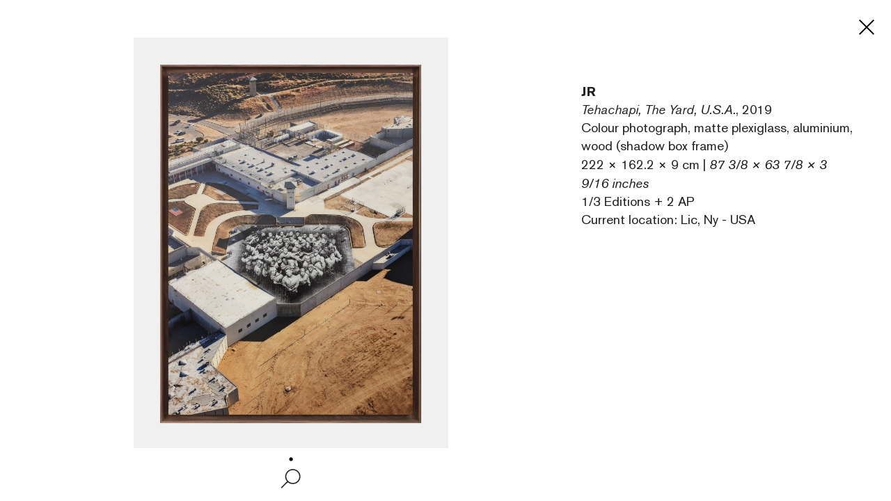

--- FILE ---
content_type: text/html; charset=UTF-8
request_url: https://leaflet.perrotin.com/cn/view/41/artwork/53158/13337
body_size: 2960
content:

<!DOCTYPE html>
<html >
    <head>
        <meta charset="utf-8">
        <title>Tehachapi, The Yard, U.S.A., 2019 JR</title>
        <meta http-equiv="X-UA-Compatible" content="IE=edge">
        <meta name="viewport" content="width=device-width, initial-scale=1.0">
        <meta name="x-apple-disable-message-reformatting">

        	<meta name="robots" content="noindex, nofollow">
 
                                <link href="/third-party/bootstrap/css/bootstrap.css?v=20251210090040" type="text/css" media="screen" rel="stylesheet" >
                                <link href="/third-party/jquery-ui/jquery-ui.min.css?v=20251210090040" type="text/css" media="screen" rel="stylesheet" >
                                <link href="/third-party/bxslider/jquery.bxslider.css?v=20251210090040" type="text/css" media="screen" rel="stylesheet" >
                                <link href="/third-party/wow/css/animate.css?v=20251210090040" type="text/css" media="screen" rel="stylesheet" >
                                <link href="/third-party/slick/slick.css?v=20251210090040" type="text/css" media="screen" rel="stylesheet" >
                                <link href="/third-party/slick/slick-theme.css?v=20251210090040" type="text/css" media="screen" rel="stylesheet" >
                                <link href="/third-party/select2/css/select2.min.css?v=20251210090040" type="text/css" media="screen" rel="stylesheet" >
                                <link href="/css/development.css?v=20251210090040" type="text/css" media="screen" rel="stylesheet" >
                                <link href="/css/main.css?v=20251210090040" type="text/css" media="screen" rel="stylesheet" >
                                <link href="/css/header-private.css?v=20251210090040" type="text/css" media="screen" rel="stylesheet" >
                                <link href="https://www.perrotin.com//css/header.css?v=20251210090040" type="text/css" media="screen" rel="stylesheet" >
                                <link href="https://www.perrotin.com//css/ui-typo.css?v=20251210090040" type="text/css" media="screen" rel="stylesheet" >
                                <link href="/css/temp.css?v=20251210090040" type="text/css" media="screen" rel="stylesheet" >
                                <link href="/css/print.css?v=20251210090040" type="text/css" media="print" rel="stylesheet" >
            </head><body id="artwork-show"  class="  artwork  " data-root="Artwork@show">
                
    			
	
				
	<div class="artwork">

		<div class="artwork-first">
			<div class="artwork-fix">
				<div class="bxslider">
								<div><img src="https://s3.perrotin.com/details/photo/jr-53158_129815.jpg?d=" class="artwork-picture" data-src="https://s3file.perrotin.com/details/master/master_jr-53158_129815.jpg" data-picture-id="129815" data-photograph="Photographer: CLAIRE DORN" data-courtesy="" onload="this.classList.add('loaded')"></div>
  																					</div>				<div class="navigation">
					<i class="disabled bxslider-prev"><img src="/img/prev.svg"></i>
					<i class="zoom "><img src="/img/zoom.svg"></i>
					<i class="bxslider-next"><img src="/img/next.svg"></i>
				</div>
			</div>
		</div>
		<div class="artwork-last scrollbar-visible">

			<div class="cartel ">Details</div>
			<div class="description">

				<div class="artist">JR</div>
				<div class="artwork-title"><span>Tehachapi, The Yard, U.S.A.</span>, 2019</div>
									<div>Colour photograph, matte plexiglass, aluminium, wood (shadow box frame) </div>
					<div class="dimension">222 &times; 162.2 &times; 9 cm | <i>87 3/8 &times; 63 7/8 &times; 3 9/16 inches</i></div>
					<div>1/3 Editions + 2 AP</div>
																												<div>Current location: Lic, Ny - USA</div>
											</div>
			<div class="inquire-fix">
											</div>

						
			
			
		</div>
		<a class="close" href="/cn/view/41">
			<i class=""><img src="/img/close.svg"></i>
		</a>
		<div class="btn-back">Back</div>
		<div class="artwork-show-text">
			
		</div>
	</div>

        
                    <script src="/third-party/jquery/jquery-3.4.1.min.js?v=20251210090040" type="text/javascript"></script>
                    <script src="/third-party/jquery-ui/jquery-ui.min.js?v=20251210090040" type="text/javascript"></script>
                    <script src="/third-party/bootstrap/js/bootstrap.bundle.js?v=20251210090040" type="text/javascript"></script>
                    <script src="/third-party/openseadragon/openseadragon.js?v=20251210090040" type="text/javascript"></script>
                    <script src="/third-party/bxslider/jquery.bxslider.js?v=20251210090040" type="text/javascript"></script>
                    <script src="/third-party/wow/js/wow.js?v=20251210090040" type="text/javascript"></script>
                    <script src="/third-party/slick/slick.js?v=20251210090040" type="text/javascript"></script>
                    <script src="/third-party/greensock/TweenMax.min.js?v=20251210090040" type="text/javascript"></script>
                    <script src="/third-party/pincode/jquery-pincode-autotab.js?v=20251210090040" type="text/javascript"></script>
                    <script src="/third-party/select2/js/select2.full.min.js?v=20251210090040" type="text/javascript"></script>
                    <script src="/third-party/vimeo/vimeo-player-sdk.js?v=20251210090040" type="text/javascript"></script>
                    <script src="/js/common.js?v=20251210090040" type="text/javascript"></script>
                    <script src="/js/development.js?v=20251210090040" type="text/javascript"></script>
                    <script src="/js/app.js?v=20251210090040" type="text/javascript"></script>
                    <script src="/js/components/deepzoom.js?v=20251210090040" type="text/javascript"></script>
                    <script src="/js/components/modal.js?v=20251210090040" type="text/javascript"></script>
                    <script src="/js/components/inquiry_form.js?v=20251210090040" type="text/javascript"></script>
                    <script src="/js/components/slider.js?v=20251210090040" type="text/javascript"></script>
                    <script src="/js/components/inner_slider.js?v=20251210090040" type="text/javascript"></script>
                    <script src="/js/components/share.js?v=20251210090040" type="text/javascript"></script>
                    <script src="/js/components/perrotin_menu.js?v=20251210090040" type="text/javascript"></script>
                    <script src="/js/components/video.js?v=20251210090040" type="text/javascript"></script>
                    <script src="/js/components/carrousel.js?v=20251210090040" type="text/javascript"></script>
                    <script src="/js/components/fixed_header.js?v=20251210090040" type="text/javascript"></script>
                    <script src="/js/components/contact_link.js?v=20251210090040" type="text/javascript"></script>
                    <script src="/js/components/infinite_scroll.js?v=20251210090040" type="text/javascript"></script>
                    <script src="/js/components/historic.js?v=20251210090040" type="text/javascript"></script>
                    <script src="/js/components/currency_list.js?v=20251210090040" type="text/javascript"></script>
                    <script src="/js/components/shortcode.js?v=20251210090040" type="text/javascript"></script>
                    <script src="/js/components/quick_access_block.js?v=20251210090040" type="text/javascript"></script>
                    <script src="/js/components/artwork_multiple.js?v=20251210090040" type="text/javascript"></script>
                    <script src="/js/components/artwork_segment.js?v=20251210090040" type="text/javascript"></script>
                    <script src="/js/pages/room_show_page.js?v=20251210090040" type="text/javascript"></script>
                    <script src="/js/pages/artwork_show_page.js?v=20251210090040" type="text/javascript"></script>
                    <script src="/js/pages/user_contact_private_login_page.js?v=20251210090040" type="text/javascript"></script>
                    <script src="/js/pages/user_login_page.js?v=20251210090040" type="text/javascript"></script>
                    <script src="/js/pages/room_inquiry_page.js?v=20251210090040" type="text/javascript"></script>
                    <script src="/js/pages/deepzoom_index_page.js?v=20251210090040" type="text/javascript"></script>
                    <script src="/js/pages/error_404_page.js?v=20251210090040" type="text/javascript"></script>
        
        <!-- JS VARIABLES -->
<script type="text/javascript">//<![CDATA[
var domain = 'leaflet';
var use_room_menu = 0;
var use_perrotin_menu = 1;
var is_leaflet_domain = 1;
var is_viewingsalon_domain = 0;
var is_history_domain = 0;
var is_preview_domain = 0;
var public_url = 'https://www.perrotin.com/';
var lg = 'cn';
var url_start = '/cn';
var is_prod = 1;
var preview_mode = 0;
var loggedInUser = 0;
//]]>
</script>

        <!-- Google tag (gtag.js) -->
			<script async src="https://www.googletagmanager.com/gtag/js?id=G-KERJNEWG99"></script>
			<script>
				window.dataLayer = window.dataLayer || [];
				function gtag(){dataLayer.push(arguments);}
				gtag('js', new Date());gtag('config', 'G-KERJNEWG99', { 'visitorId': '','context':'leaflet' });gtag('send', 'pageview');
			</script><div id="loader-mask"><div class="spinner-border center-fixed"></div></div>
        
        <svg display="none" width="0" height="0" version="1.1" xmlns="http://www.w3.org/2000/svg" xmlns:xlink="http://www.w3.org/1999/xlink">
        <defs>
            <symbol id="ico-perrotin" viewBox="0 0 101.5 15.6" enable-background="new 0 0 101.5 15.6" xml:space="preserve">
<g>
<path fill="#231F20" d="M62.2,15.6c4.6,0,8-3.5,8-7.8v0c0-4.3-3.3-7.7-8-7.7s-8,3.5-8,7.8v0C54.2,12.1,57.5,15.6,62.2,15.6z
			 M57.7,7.7c0-2.6,1.8-4.7,4.5-4.7c2.7,0,4.6,2.1,4.6,4.7v0c0,2.6-1.8,4.7-4.5,4.7C59.6,12.5,57.7,10.4,57.7,7.7L57.7,7.7z"></path>
<polygon fill="#231F20" points="25.1,12.3 17.3,12.3 17.3,8.8 24,8.8 24,6 17.3,6 17.3,3.3 24.5,3.3 24.5,0.4 13.7,0.4 13.7,15.1 
			25.1,15.1 	"></polygon>
<polygon fill="#231F20" points="74.1,15.1 77.7,15.1 77.7,3.3 81.6,3.3 81.6,0.4 70.2,0.4 70.2,3.3 74.1,3.3 	"></polygon>
<rect x="83.2" y="0.4" fill="#231F20" width="3.7" height="14.7"></rect>
<path fill="#231F20" d="M30.1,15.1v-4.7h2.6l2.6,4.7h4.1l-3.1-5.4C38,9,39.1,7.5,39.1,5.3v0c0-0.5-0.1-0.9-0.2-1.4
			c-0.5-2.2-2.5-3.5-5.4-3.5h0h-6.7h-0.3v14.7L30.1,15.1z M30.1,3.3h3.2c0.7,0,1.2,0.1,1.7,0.4c0.6,0.3,0.9,0.9,0.9,1.7v0
			c0,1.2-0.9,2.1-2.5,2.1h-3.3V3.3z"></path>
<path fill="#231F20" d="M44.1,15.1v-4.7h2.6l2.6,4.7h4.1l-3.1-5.4c1.7-0.7,2.8-2.2,2.8-4.4v0c0-0.5-0.1-0.9-0.2-1.4
			c-0.5-2.2-2.5-3.5-5.4-3.5h0h-6.7h-0.3v14.7h0.3L44.1,15.1z M44.1,3.3h3.2c0.7,0,1.2,0.1,1.7,0.4c0.6,0.3,0.9,0.9,0.9,1.7v0
			c0,1.2-0.9,2.1-2.5,2.1h-3.3V3.3z"></path>
<polygon fill="#231F20" points="98.1,0.4 98.1,9.8 98.1,9.8 92.7,0.4 89,0.4 89,15.1 92.3,15.1 92.3,5.9 92.4,5.9 97.8,15.1 
			101.5,15.1 101.5,0.4 	"></polygon>
<path fill="#231F20" d="M3.7,15.1v-4.7h3c1.3,0,2.4-0.3,3.4-0.7c1.6-0.8,2.6-2.2,2.6-4.3v0c0-2.4-1.5-4.3-4-4.8
			C8.1,0.5,7.4,0.4,7,0.4h0H0.5H0v14.7H3.7z M3.7,3.3L3.7,3.3l3.1-0.1c0.1,0,0.1,0,0.2,0c0.6,0,1.1,0.2,1.5,0.4
			C9.1,4,9.4,4.6,9.4,5.4v0c0,0,0,0.1,0,0.1c0,0,0,0.1,0,0.1c0,0.4-0.2,0.7-0.4,1C8.8,6.9,8.5,7.1,8.2,7.3C7.8,7.4,7.5,7.5,7,7.5
			c-0.1,0-0.2,0-0.2,0H3.7V3.3z"></path>
</g>
</symbol>        </defs>
        </svg>
        <template data-template="deepzoom">
            <div id="openseadragon" ></div>
<div id="zoom-control">
	<div class="bg"></div>
	<div id="zoom-out" class="nav"><i><img src="/img/zoom-out.svg"></i></div>
	<div id="zoom-in" class="nav"><i><img src="/img/zoom-in.svg"></i></div>
</div>        </template>
    <script>(function(){function c(){var b=a.contentDocument||a.contentWindow.document;if(b){var d=b.createElement('script');d.innerHTML="window.__CF$cv$params={r:'9c19a711cf5b0ecd',t:'MTc2OTAyODI5OA=='};var a=document.createElement('script');a.src='/cdn-cgi/challenge-platform/scripts/jsd/main.js';document.getElementsByTagName('head')[0].appendChild(a);";b.getElementsByTagName('head')[0].appendChild(d)}}if(document.body){var a=document.createElement('iframe');a.height=1;a.width=1;a.style.position='absolute';a.style.top=0;a.style.left=0;a.style.border='none';a.style.visibility='hidden';document.body.appendChild(a);if('loading'!==document.readyState)c();else if(window.addEventListener)document.addEventListener('DOMContentLoaded',c);else{var e=document.onreadystatechange||function(){};document.onreadystatechange=function(b){e(b);'loading'!==document.readyState&&(document.onreadystatechange=e,c())}}}})();</script></body>
</html>

--- FILE ---
content_type: application/javascript
request_url: https://leaflet.perrotin.com/js/development.js?v=20251210090040
body_size: 889
content:
$(document).on('click', '#devFooterBar .mimify', function(e) {

	var path = getCurrentFolder();
	$.ajax({
		url: '/' + path + '/devAdmin/assets/manage',
		method:'GET',
		success: function(modalHtml){
			if($('#modalAssets').length == 0){
				$('body').append( modalHtml );
			}
			$('#modalAssets').modal('show');
		}
	});
});

$(document).on('click', '#modalAssets .asset-generate-mimify-css', function(e) {

	var path = getCurrentFolder();
	$.ajax({
		url: '/' + path + '/devAdmin/assets/mimify/css',
		method:'GET',
		dataType:'json',
		success: function(json){
			$('#modalAssets .asset-css-content').remove();
			$('#modalAssets .asset-css').after('<li class="list-group-item asset-css-content">filename : ' + json.file + '</li><li class="list-group-item asset-css-content">created : ' + json.created + '</li>')
		}
	});
})


$(document).on('click', '#modalAssets .asset-generate-mimify-js', function(e) {

	var path = getCurrentFolder();
	$.ajax({
		url: '/' + path + '/devAdmin/assets/mimify/js',
		method:'GET',
		dataType:'json',
		success: function(json){
			$('#modalAssets .asset-js-content').remove();
			$('#modalAssets .asset-js').after('<li class="list-group-item asset-js-content">filename : ' + json.file + '</li><li class="list-group-item asset-js-content">created : ' + json.created + '</li>')
		}
	});
})

function getCurrentFolder()
{
	var res = document.URL.match( /perrotin.com\/(\w*)\//);
	return res[1];
}

$(document).ready(function() {

	initDevFooterBar();
});

$(document).on ('click',".navbar-brand",function() {
	if($( "#devFooterBar" ).hasClass('deploy') == true){
		$( "#devFooterBar" ).removeClass('deploy');
		$( "#devFooterBar" ).animate({width: $(".navbar-brand").width()+32+'px'},0);
	}else{
		$( "#devFooterBar" ).animate({width: '100%'},0);
		$( "#devFooterBar" ).addClass('deploy');
	}
});

function initDevFooterBar(){
	$( "#devFooterBar" ).find('[data-tooltip="tooltip"]').tooltip({
		placement : 'top',
		container : '#devFooterBar'
	});

	if(!$( "#devFooterBar" ).hasClass('deploy')){
		$( "#devFooterBar" ).animate({width: $(".navbar-brand").width()+32+'px'},0);
	}
	$(document).on('click','#devFooterBar .dropup i',function(e){
		setTimeout(function(){
			$('[data-tooltip="tooltip"]').tooltip('hide');
		},100)
	});

	$(document).on('click','#devFooterBar .accordion',function(e){
		e.preventDefault();
		e.stopPropagation();
	});

	$(document).on('click','#devFooterBar .accordion .expend',function(e){
		e.preventDefault();
		e.stopPropagation();
		var $collapse = $(this).closest('div[data-toggle="collapse"]')
		var id = $collapse.attr('aria-controls');
		var $div = $('#devFooterBar #'+id);
		var action = ($div.hasClass('show') ? 'hide' : 'show');
		$('#devFooterBar #'+id).collapse(action);
		if(action == "show"){
			$(this).find('i').removeClass('fa-rotate-270');
		} else {
			$(this).find('i').addClass('fa-rotate-270');
		}

	});
	$(document).on('click','#devFooterBar span.overflow-display-long-string, #devFooterBar span.overflow-long-string, #devFooterBar span.overflow-start-string',function(e){
		e.preventDefault();
		e.stopPropagation();
		$span = $(this).parent('span.value-value');
		if($(this).hasClass('overflow-display-long-string') || $(this).hasClass('overflow-start-string')){
			var $elt = $span.find('span.overflow-display-long-string');
			var $hiddenString = $span.find('span.overflow-long-string');
		} else {
			var $elt = $span.find('span.overflow-long-string');
			var $hiddenString = $span.find('span.overflow-display-long-string');
		}
		if($elt.is(":visible")){
			$elt.hide();
			$hiddenString.show();
		} else {
			$elt.show();
			$hiddenString.hide();
		}
	});

}

	/** Ajout de l'execution time d'une fonction dans la navbar dev **/
function addAjaxExecutionTimeInDevBar(exec,keep=false){
	keep = typeof(keep) != 'undefined' ? keep : false;
	if($('#devFooterBar').length > 0){
		if($('#devFooterBar .ajax-called').length > 0 && !keep){
			$('#devFooterBar .ajax-called').closest('div.dropup').remove();
		}
		$('#devFooterBar div.collapse.navbar-collapse.relative').append(exec);
	}
}
/** Retire l'icone executiontime de l'appel ajax **/
function removeAjaxExecutionTimeInDevBar(){
	if($('#devFooterBar').length > 0){
		$('#devFooterBar .ajax-called').closest('div.dropup').remove();
	}
}

function getStartCollapseForDevBarAjaxCall(){
	if($('#devFooterBar').length > 0){
		$collapseDebugItems = $('#devFooterBar').find('div[data-nb-collapse]');
		var dataList = $collapseDebugItems.map(function() {
			return $(this).attr('data-nb-collapse');
		}).get();

		var max = Math.max.apply(Math,dataList);
		return max+1;
	} else {
		return false;
	}
}

--- FILE ---
content_type: application/javascript
request_url: https://leaflet.perrotin.com/js/components/infinite_scroll.js?v=20251210090040
body_size: 3281
content:
/*
* @Author: Julian
* @Date:   2020-08-06 13:04:31
* @Last Modified by:   Julian
* @Last Modified time: 2020-08-07 17:09:43
*/
InfiniteScroll = function (opts) {
	opts = typeof(opts) != 'undefined' ? opts : {};
	var t = this;
	var availableFilters = ['search','room','type'] ;
	this.$modal = null;
	this.pageLimiters = [];
	this.lastInsertedPage = 1;
	this.$debugContainer=null;
	this.displayedPage = 1;
	this.fetching = false;
	this.debugMode = false;
	this.currentFilteredRoomId;
	this.currentFilter = {};
	this.storagePosition = {}
	this.defaultOpts = {
		_init : true,
		container: null,
		onAppend: function(){},//declenché apres avoir insérer les nouveaux blocks
		room_id: null,
		onFilterChange:null,
		serverSide : true
	}
	for (var opt in this.defaultOpts) {
		if (this.defaultOpts.hasOwnProperty(opt)) {
			this[opt] = (typeof opts[opt] !== "undefined" ? opts[opt] : this.defaultOpts[opt]);
		}
	}
	this.currentUrl = window.location.href;
	this.alreadyFetchedPages = {
		all : [ 1 ],
		filtered : [ ]
	}
	this.init = function(){
		if( t.serverSide ){
			if(t.debugMode){
				t.initDebug();
			}
			t.$currentBlockContainer = $('.block-container');
			t.$filteredBlockContainer = $('<div class="filtered-block-container"></div>');
			t.$filteredBlockContainer.insertAfter(t.$currentBlockContainer);
			//t.$filteredBlockContainer = $('.filtered-block-container');
			t.$lastInsertedBlock = $('.block:last');
			t.appendPageLimiter();
			t.initViewMoreLink();
			t.$header = $('#header');
			$(window).scroll(function() {
				//text = typeof(t.pageLimiters[ t.displayedPage -2 ]) != 'undefined' ? t.pageLimiters[ t.displayedPage - 2 ].position().top +'>'+ ( $(window).scrollTop() + $('#header').height() ) : ''
				if( typeof(t.pageLimiters[ t.displayedPage - 1 ]) != 'undefined' && t.pageLimiters[ t.displayedPage - 1 ].position().top < ( $(window).scrollTop() + $('#header').height() )){
					t.displayedPage +=1
				}
				if( typeof(t.pageLimiters[ t.displayedPage - 2 ]) != 'undefined' && t.pageLimiters[ t.displayedPage - 2 ].position().top > ( $(window).scrollTop() + $('#header').height() )){
					t.displayedPage -=1
				}
				if(t.debugMode){
					t.debug('displayedPage' ,t.displayedPage );
					t.debug('lastInsertedPage' ,t.lastInsertedPage );
					t.debug('scrollPosition' ,$(window).scrollTop() + $('#header').height() );
					t.debug('prevPosition' ,typeof(t.pageLimiters[ t.displayedPage - 2 ]) != 'undefined' ? t.pageLimiters[ t.displayedPage - 2 ].position().top : '' );
					t.debug('nextPosition' ,typeof(t.pageLimiters[ t.displayedPage - 1 ]) != 'undefined' ? t.pageLimiters[ t.displayedPage - 1 ].position().top : '');
				}
			 	if( !t.fetching && t.lastInsertedPage == t.displayedPage  ){
			 		( t.isFiltered() ? t.$filteredBlockContainer : t.$currentBlockContainer ).find('.view-more[data-page="'+(t.lastInsertedPage + 1)+'"]').trigger('click')
			 	}
			});
		}else{
			t.currentFilter = t.getCurrentFiltersFromUrl();
		}
	}
	this.initDebug = function(){
		t.$debugContainer = $('<div></div>');
		$('head').append('<style>.page-limiter{visibility:visible!important;width:100%;border-top:dashed 2px red;color:red;font-size:8px;}</style>');
		t.$debugContainer.css({
			'padding' 			: '3px',
			'font-size'			:'12px',
			'z-index'			:200000,
			'position'			:'fixed',
			'top'				:'10px',
			'right'				:'10px',
			'border'			:'1px solid #000',
			'background-color'	:'#ddd',
			'width'				:'300px'
		});
		$('body').append(t.$debugContainer);
	}
	this.debug = function(label , value){
		if(!t.$debugContainer){
			t.initDebug();
		}
		var _class = label.replace(/[^a-z0-9áéíóúñü \.,_-]/gim,"");
		_class = _class.trim();
		if(!t.$debugContainer.find('.'+_class).length){
			t.$debugContainer.append('<div class="'+_class+'">xx</div>');
		}
		t.$debugContainer.find('.'+_class).html( label + ' : ' + value );
	}
	this.initViewMoreLink = function(){
		$(document).on( 'click', '.view-more', function(){
			var page = parseInt($(this).data('page'));
			if(!$(this).hasClass('disabled') ){
				$(this).addClass('disabled');
				var link = this;
				var url = $(this).attr('href');
				$(link).closest('div').addClass('loading');
				t.getNewBlocks( page, url, function($blocks) {
					if($blocks){
						t.appendNextBlocks($blocks);
						$(link).closest('div').remove();
					}
				})
			}
			return false;
		})
	}
	this.filterList = function( filters, forceFilter ){
		forceFilter = typeof(forceFilter) != 'undefined' ? forceFilter : false;
		if(!t.checkAlreadyFiltered(filters) || forceFilter){
			if( t.serverSide ){
				t.alreadyFetchedPages['filtered'] = [];
				if(jQuery.isEmptyObject(t.currentFilter)){
					t.storePosition();
				}
				t.currentFilter = jQuery.extend(t.currentFilter, filters );
				var url = t.addCurrentFilterToUrl();
				$( 'body' ).addClass('loading');
				t.getNewBlocks( 1, url, function( html ){
					t.appenedFilteredList( html );
					$( 'body' ).removeClass('loading');
				})
				if(typeof(t.onFilterChange) == 'function'){
					t.onFilterChange(filters);
				}
			}else{
				t.currentFilter = jQuery.extend(t.currentFilter, filters );
				for (var i = 0; i < availableFilters.length; i++) {
					var filter = availableFilters[ i ];
					var url = t.replaceUrlParam( filter, t.currentFilter.hasOwnProperty(filter) ? t.currentFilter[filter] : -1  );
					t.reloadPage( url );
				}
			}
		}
	}
	this.reloadPage = function( url ){
		if( url && t.currentUrl != url){
			window.location.href = url;
		}
	}
	this.getCurrentFilter = function(){
		if(!jQuery.isEmptyObject(t.currentFilter)){
			return t.currentFilter;
		}
		return null;
	}
	this.getNewBlocks = function( page, url, callback){
		//Si la page a déja été cherche on ne va pas la rechercher
		if(t.alreadyFetchedPages[ t.isFiltered() ? 'filtered' : 'all' ].indexOf(page) != -1 ){
			return;
		}
		t.alreadyFetchedPages[ t.isFiltered() ? 'filtered' : 'all' ].push( page );
		t.fetching = true;
		url = t.addCurrentFilterToUrl(url);
		$.ajax({
			url : url,
			type : 'GET',
			success : function(html, statut){
				var $blocks = $(html).find('>*');
				if($blocks && typeof(callback) == 'function'){
					callback($blocks);
				}
				t.fetching = false;
			},
			error : function(resultat, statut, erreur){
				if(typeof(callback) == 'function'){
					callback(null);
				}
				t.fetching = false;
			}
		});
	}
	this.appendNextBlocks = function($blocks){
		if($blocks){
			$blocks.insertAfter( t.pageLimiters[ t.lastInsertedPage - 1 ] );
			t.$lastInsertedBlock = $('.block:last');
			t.lastInsertedPage += 1;
			t.onAppend( $blocks, t.isFiltered() ? t.$filteredBlockContainer : t.$currentBlockContainer );
			t.appendPageLimiter();
		}
	}
	this.appendPageLimiter = function(){
		var $limiter = $('<div class="page-limiter" style="visibility:hidden;" data-page-limiter="'+t.lastInsertedPage+'">'+t.lastInsertedPage+'</div>');
		t.pageLimiters.push($limiter);
		if(t.$lastInsertedBlock){
			$limiter.insertAfter( t.$lastInsertedBlock );
		}else{
			t.$filteredBlockContainer.append($limiter);
		}
		return $limiter;
	}
	// this.initBlocksBehaviors = function($blocks){
	// 	app.getJsObject('Historic').initSearchFilter($blocks);
	// 	app.getJsObject('RoomShow_page').initCarrousels($blocks);
	// 	app.getJsObject('RoomShow_page').initVideos($blocks);
	// 	app.getJsObject('RoomShow_page').initBlockAnimation($blocks);
	// }

	/**
	 * on enregistre la position courante avant le filtre pour pouvoir y revenir
	 * @return {[type]} [description]
	 */
	this.storePosition = function(){
		t.storagePosition = {
			pageLimiters : t.pageLimiters,
			lastInsertedPage : t.lastInsertedPage,
			$debugContainer : t.$debugContainer,
			displayedPage : t.displayedPage,
			scrollTop : $(window).scrollTop()
		}
	}
	this.restorePreviousPosition = function(){
		t.pageLimiters = t.storagePosition['pageLimiters'].slice();
		t.lastInsertedPage = t.storagePosition['lastInsertedPage'];
		t.$debugContainer = t.storagePosition['$debugContainer'];
		t.displayedPage = t.storagePosition['displayedPage'];
		$(window).scrollTop(t.storagePosition['scrollTop']);
		t.$lastInsertedBlock = $('.block:last');
		t.storagePosition = {};

	}
	this.addCurrentFilterToUrl = function( url ){
		url = typeof(url) != 'undefined' ? url : window.location.href ;
		for (var filter in t.currentFilter) {
			if (t.currentFilter.hasOwnProperty(filter)) {
				url = t.replaceUrlParam(filter,t.currentFilter[filter],url);
			}
		}
		return url;
	}
	/**
	}
	* replace or add or remove a url parameter in the url string
	* @param  {string} paramName  name of the parameter to replace
	* @param  {string} paramValue value of the parameter,-1 to remove parameter
	* @param  {string} url        orignal url, default : window.location.href
	* @return {string}            new url
	*/
	this.replaceUrlParam = function( paramName, paramValue,url){
		url = typeof url !="undefined" ? url : window.location.href;
		var hash = '';
		if(url.indexOf("#") != -1){
			var split = url.split('#');
			hash = split[1];
			url = split[0];
		}
		var pattern = new RegExp('(?:[\?\&]){1}('+paramName+'=).*?(&|$)')
		var patternReplace = new RegExp('('+paramName+'=).*?(&|$)')
		var newUrl=url
		if(url.search(pattern)>=0){
			if(paramValue == -1){
				newUrl = url.replace(patternReplace, '' );
			}else{
				newUrl = url.replace(patternReplace,'$1' + paramValue + '$2');
			}
		}else if(paramValue != -1){
			newUrl = newUrl + (newUrl.indexOf('?')>0 ? '&' : '?') + paramName + '=' + paramValue
		}
		if(paramValue == ""){
			newUrl = newUrl.replace(paramName+'=&','');
			newUrl = newUrl.replace(paramName+'=','');
			newUrl = newUrl.replace(paramName+'?&','?');
		}
		if (newUrl.substring(newUrl.length-1) == "&"){
			newUrl = newUrl.substring(0, newUrl.length-1);
		}
		newUrl = newUrl.replace('?&','?');

		return newUrl + ( hash != '' ? '#'+hash : ''  );
	}
	this.getUrlParameters = function() {
		//consoleLog();
		var vars = {};
		var parts = window.location.href.replace(/[?&]+([^=&]+)=([^&]*)/gi,
			function(m,key,value) {
				vars[key] = value.split('#')[0];;
			});
		return vars;
	}
	this.getCurrentFiltersFromUrl = function(){
		var urlParameters = t.getUrlParameters();
		var hasUrlFilter = false;
		var filters ={};
		for (var filter in urlParameters) {
			if ( urlParameters.hasOwnProperty(filter) && availableFilters.indexOf(filter) != -1) {
				if(urlParameters[filter] && urlParameters[filter].indexOf(',') != -1){
					var value =  urlParameters[filter].split(',');
					//suppression des valeurs vides dans les filtres array
					value = value.filter(function(val){
						 return val != null && val !='';
					});
					if(value.length){
						filters[filter] = value;
						hasUrlFilter = true;
					}
				}else{
					value = urlParameters[filter];
					if(value != ''){
						filters[filter] = value;
						hasUrlFilter = true;
					}
				}
			}
		}
		return hasUrlFilter ? filters : null;
	}
	this.removeFilter = function(filter){
		if(t.currentFilter.hasOwnProperty(filter)){
			var new_filter = Object.assign({}, t.currentFilter);
			delete new_filter[filter];
			if(!jQuery.isEmptyObject(new_filter)){
				t.currentFilter = new_filter;
				t.filterList( new_filter, true);
			}else{
				t.resetFilters();
			}
		}else{
			var url = t.replaceUrlParam( filter, -1  );
			t.reloadPage( url );
		}
	}
	this.resetFilters = function(html){
		if(!jQuery.isEmptyObject(t.currentFilter)){
			if(t.serverSide ){
				t.currentFilter = {};
				t.$filteredBlockContainer.empty().hide();
				t.alreadyFetchedPages['filtered'] = [];
				t.$currentBlockContainer.show();
				t.restorePreviousPosition();
				if(typeof(t.onFilterChange) == 'function'){
					t.onFilterChange(null);
				}
			}else{
				t.currentFilter = {};
			}
		}
	}
	this.appenedFilteredList = function($blocks){
		if(!jQuery.isEmptyObject(t.currentFilter)){
			t.$filteredBlockContainer.empty().show();
			t.$currentBlockContainer.hide();
			$(window).scrollTop(0);
			t.pageLimiters = [];
			t.lastInsertedPage = 1;
			t.$debugContainer=null;
			t.displayedPage = 1;
			if($blocks){
				t.$filteredBlockContainer.append($blocks);
				t.onAppend($blocks,t.$filteredBlockContainer);
				t.$lastInsertedBlock = $('.block:last');
				t.appendPageLimiter();
			}else{
				t.$filteredBlockContainer.append(
					'<section class="room-header scrollable-fixed-header" data-room-header="1998">\
						<div class="room-header-fix">\
						<div class="room-header-title">NO RESULT FOUND</div>\
						<div class="room-header-search"></div>\
						</div>\
						<div class="clearfix"></div>\
					</section>'
				);
			}
		}
	}
	this.checkAlreadyFiltered = function(filters){
		return JSON.stringify(filters) === JSON.stringify(t.currentFilter) ;
	}
	this.isFiltered = function(){
		return !(Object.keys(t.currentFilter).length === 0);
	}

	///////////////////
	//INITIALISATION //
	///////////////////

	if(this._init){
		this.init();
	}
}






--- FILE ---
content_type: application/javascript
request_url: https://leaflet.perrotin.com/js/pages/user_login_page.js?v=20251210090040
body_size: -260
content:
UserLogin_page = function (opts) {
	var t = this;
	this.defaultOpts = {
		_init : false
	}
	for (var opt in this.defaultOpts) {
		if (this.defaultOpts.hasOwnProperty(opt)) {
			this[opt] = (typeof opts[opt] !== "undefined" ? opts[opt] : this.defaultOpts[opt]);
		}
	}
	this.init = function(){
		
	}
	///////////////////
	//INITIALISATION //
	///////////////////
	if(this._init){
		this.init();
	}
}






--- FILE ---
content_type: application/javascript
request_url: https://leaflet.perrotin.com/js/components/inner_slider.js?v=20251210090040
body_size: 986
content:
InnerSlider = function (opts) {
	var t = this;
	this.$modal = null;
	this.defaultOpts = {
		_init: true,
		container: null,
		pager: true,
		control: false,
		auto: false,
		verticalAnimation: false

	}
	for (var opt in this.defaultOpts) {
		if (this.defaultOpts.hasOwnProperty(opt)) {
			this[opt] = (typeof opts[opt] !== "undefined" ? opts[opt] : this.defaultOpts[opt]);
		}
	}
	t.$container = typeof (t.container) != 'undefined' ? $(t.container) : $('body');

	this.initWhenArtworkImagesLoaded = function () {
		if (imgLoaded()) {
			t.init();
		} else {
			t.$container.find('.artwork-picture').on("load.check_img", function () {
				if (imgLoaded()) {
					t.$container.find('.artwork-picture').off("load.check_img")
					t.init();
				}
			})
		}
		function imgLoaded() {
			return t.$container.find('.artwork-picture').eq(0).hasClass('loaded')
		}
	}

	this.init = function (loop) {
		loop = typeof (loop) != 'undefined' ? loop : 0;
		t.$slider = t.$container.closest('.bxslider');
		t.$slides = t.$slider.find('>div');
		t.sliderLength = t.$slider.find('>div').length;
		t.img = t.$slides.eq(0).find('img');
		t.width = t.$slides.eq(0).find('img').innerWidth();

		if (!t.isMobile()) {
			t.$container.closest('.artwork-block').css('width', t.width + 'px');
		}
		t.artwork_link = t.$container.closest('.artwork-container[href]').attr('href');
		t.initSliderResize();
		t.initInnerSlidex();

	}
	this.initInnerSlidex = function () {

		t.$container.closest('.block').addClass('with-inner-slider');
		t.bxslider = t.$slider.bxSlider({

			auto: t.auto,
			autoHover: t.auto,
			pager: t.pager,
			controls: t.control,

			mode: t.isMobile() ? 'horizontal' : 'fade',
			captions: false,
			adaptiveHeight: true,
			slideWidth: t.width,
			responsive: false,

			onSlideBefore: function ($slideElement, oldIndex, newIndex) {
				// reposition scroll to keep control position fix
				if (t.verticalAnimation) {
					var diff = t.$slides.eq(oldIndex).height() - t.$slides.eq(newIndex).height();
					$("html, body").stop().animate({ scrollTop: $(window).scrollTop() - diff / 2 }, 500, 'swing');
				}
			},

			onSlideAfter: function ($slideElement, oldIndex, newIndex) {
				// on ajoute l'id de la picture au lien pour renvoyer vers la bonne picture
				var picture_id = newIndex > 0 ? $slideElement.find('[data-picture-id]').data('picture-id') : null;
				t.setArtworkLinkWithCurrentPicture(picture_id);
				t.updateNav(newIndex);
			},

			onSliderLoad: function () {
				t.$controls = t.$slider.closest('.bx-wrapper').find('.bx-controls');
				t.disableClickOnControl();
				t.initNav();

			}
		});
	}
	this.initNav = function () {

		t.$controls.append('<i class="bxslider-next"></i>');
		t.$controls.prepend('<i class="bxslider-prev"></i>');
		t.updateNav(0);
		t.$controls.find('.bxslider-next').on('click', function () {
			if ($(this).hasClass('disabled')) {
				return false
			}
			t.bxslider.goToNextSlide()
		})
		t.$controls.find('.bxslider-prev').on('click', function () {
			if ($(this).hasClass('disabled')) {
				return false
			}
			t.bxslider.goToPrevSlide()
		})
	}

	this.updateNav = function (index) {
		if (index == 0) {
			t.$controls.find('.bxslider-prev').addClass('disabled');
		} else {
			t.$controls.find('.bxslider-prev').removeClass('disabled');
		}
		if (index == t.sliderLength - 1) {
			t.$controls.find('.bxslider-next').addClass('disabled');
		} else {
			t.$controls.find('.bxslider-next').removeClass('disabled');
		}
	}

	this.disableClickOnControl = function () {
		t.$controls.on('click', function (e) {
			e.stopPropagation();
			e.preventDefault();
			return false;
		})
	}
	this.setArtworkLinkWithCurrentPicture = function (picture_id) {
		var href = t.artwork_link + (picture_id ? '/' + picture_id : '');
		t.$container.closest('.artwork-container[href]').attr('href', href);
	}
	this.initSliderResize = function () {
		var rtime;
		var timeout = false;
		var delta = 200;
		$(window).resize(function () {
			rtime = new Date();
			if (timeout === false) {
				timeout = true;
				setTimeout(function resizeend() {
					if (new Date() - rtime < delta) {
						setTimeout(resizeend, delta);
					} else {
						timeout = false;
						t.bxslider.redrawSlider();
					}
				}, delta);
			}
		});
	}

	this.isMobile = function () {
		return $(window).width() <= 768;
	}

	///////////////////
	//INITIALISATION //
	///////////////////
	if (this._init) {
		this.initWhenArtworkImagesLoaded();
	}
}

--- FILE ---
content_type: application/javascript
request_url: https://leaflet.perrotin.com/js/components/slider.js?v=20251210090040
body_size: 860
content:
Slider = function (opts) {
	var t = this;
	this.$modal = null;
	this.defaultOpts = {
		_init : true,
		container: null,
		pager: true,
		auto: true

	}
	for (var opt in this.defaultOpts) {
		if (this.defaultOpts.hasOwnProperty(opt)) {
			this[opt] = (typeof opts[opt] !== "undefined" ? opts[opt] : this.defaultOpts[opt]);
		}
	}
	t.bxslider = null;
	t.$container = typeof(t.container) != 'undefined' ? $(t.container) : $('body');
	t.$slider = t.$container.find( '.bxslider');
	t.sliderLength = t.$slider.find('>div').length;
	t.resizetimeout = null;
	this.video_components = [];
	this.init = function(){
		t.initVideoSlides();
		t.initBxslidex();
	}
	this.initBxslidex = function(){
		t.$slides = t.$container.find('.bxslider>div');

		t.bxslider = t.$slider.bxSlider({
		    mode: 'fade',
			captions: false,
			controls: false,
		    adaptiveHeight: true,
		    auto: t.auto,
		    autoHover: t.auto,
		    pager:t.pager,

		    onSlideAfter: function($slideElement,oldIndex,newIndex){
				//t.diplayPhotograph( $slideElement.find('img').data('photograph') );
				t.stopAllVideo();
				t.playVideo($slideElement);
		    	if( newIndex == 0 ){
		    		t.$container.find('.bxslider-prev').addClass('disabled');
		    	}else{
		    		t.$container.find('.bxslider-prev').removeClass('disabled');
		    	}
		    	if( newIndex == t.sliderLength - 1 ){
		    		t.$container.find('.bxslider-next').addClass('disabled');
		    	}else{
		    		t.$container.find('.bxslider-next').removeClass('disabled');
		    	}

		    },
		    onSliderLoad: function(){
		    	t.initBehaviors();
		    	//t.diplayPhotograph( $('.bxslider img').eq(0).data('photograph') );
		    	t.playVideo(t.$slides.eq(0));

		    	if(t.sliderLength == 1){
			    	t.$container.find('.bxslider-next').addClass('d-none');
			    	t.$container.find('.bxslider-prev').addClass('d-none');
		    	}
		    	t.$container.find( '.artwork-first').css('visibility','visible');
		    	setTimeout(function(){
		    		t.bxslider.redrawSlider();
		    	})
		    }
		});

	}
	this.diplayPhotograph = function(photograph){
		photograph = photograph ? photograph.trim() : '';
		var $container = $('.artwork-last .photographer');
		if(photograph != '' ){
			$container.removeClass('d-none');
			$container.find('span').text(photograph);
		}else{
			$container.addClass('d-none');
			$container.find('span').text('');
		}
	}
	this.initBehaviors = function(){
		t.initSliderResize();
		t.$container.on('click','.bxslider-next',function(){
			if($(this).hasClass('disabled')){
				return false
			}
			t.bxslider.goToNextSlide()
		})
		t.$container.on('click','.bxslider-prev',function(){
			if($(this).hasClass('disabled')){
				return false
			}
			t.bxslider.goToPrevSlide()
		})
		t.$container.on('click','.zoom',function(){
			var slideIndex = t.bxslider.getCurrentSlide();
			var image = t.$container.find('.bxslider img').eq(slideIndex)[0];
			new DeepZoom({
				image : image
			}).show();
		})
		t.$container.on('click','.close',function(){
		 	t.destroy();
	 	})
	}
	this.initSliderResize = function(){
		var rtime;
		var timeout = false;
		var delta = 200;
		$(window).resize(function() {
		    rtime = new Date();
		    if (timeout === false) {
		        timeout = true;
		        t.resizetimeout = setTimeout(function resizeend() {
					if (new Date() - rtime < delta) {
						setTimeout(resizeend, delta);
					} else {
						timeout = false;
						if(t.bxslider && t.bxslider.length){
							t.bxslider.redrawSlider();
						}
					}
				}, delta);
		    }
		});
	}
	this.initVideoSlides = function(){
		t.$videoComponents = t.$container.find('.component-video');
		if(t.$videoComponents.length){
			$.each(t.$videoComponents,function(i,video){
				t.video_components[i] = new Video({
					video : video
				});
			});

		}
	}
	this.playVideo = function( $slide ){
		if($slide.hasClass('video-slide')){
			var videoIndex = $slide.data('index');
			t.video_components[videoIndex].play()
			t.stopAuto();
		}
	}
	this.stopAllVideo = function( $slide ){
		for (var i = 0; i < t.video_components.length; i++) {
			t.video_components[i].stop();
		}
	}
	this.stopAuto = function(){
		if(t.bxslider && t.bxslider.length){
			t.bxslider.stopAuto();
		}
	}
	this.destroy = function(){
		if(t.bxslider && t.bxslider.length){
			t.bxslider.destroySlider();
			clearTimeout(t.resizetimeout)
		}
	}

	///////////////////
	//INITIALISATION //
	///////////////////

	if(this._init){
		this.init();
	}
}






--- FILE ---
content_type: application/javascript
request_url: https://leaflet.perrotin.com/js/components/shortcode.js?v=20251210090040
body_size: 218
content:
ShortCode = function (opts) {
	opts = typeof(opts) != 'undefined' ? opts : {};
	var t = this;
	this.defaultOpts = {
		_init : true,
		room_id:null,
		lg : typeof(lg) != 'undefined' ? lg : null,
		container : 'body'
	}
	for (var opt in this.defaultOpts) {
		if (this.defaultOpts.hasOwnProperty(opt)) {
			this[opt] = (typeof opts[opt] !== "undefined" ? opts[opt] : this.defaultOpts[opt]);
		}
	}

	this.init = function( ){
		t.container = t.container instanceof jQuery ? t.container[0] :  t.container;
		$(t.container).find('[href="#shortcode"]:not(.loading)').each( function(){
			var $link = $(this);
			var shortcode = $(this).text();
			if(shortcode && shortcode != ''){
				$link.addClass('loading');
				t.getShortCode( shortcode, { } ,function( html ){
					$link.after('<div class="shortcode shortcode_'+shortcode.replaceAll('%','')+'" style="display:inline-block;">'+html+'</div>');
					$link.remove();
				})
			}else{
				$link.remove();
			}
		})
	}
	this.getShortCode = function( shortcode, data, callback ){
		data = typeof(data) != 'undefined' ? data : {};
		data = Object.assign({
			room_id : t.room_id,
			shortcode : shortcode
		}, data);
		$.ajax({
			url : '/'+t.lg+'/ajax/shortcode',
			type : 'POST',
			dataType : 'json',
			data : data,
			success : function(json, statut){
				if( json.hasOwnProperty('html') && typeof( callback ) == 'function' ){
					callback( json.html );
				}
			},
			error : function(resultat, statut, erreur){

			}
		});
	}
	///////////////////
	//INITIALISATION //
	///////////////////
	if(this._init){
		this.init();
	}
}






--- FILE ---
content_type: application/javascript
request_url: https://leaflet.perrotin.com/js/components/modal.js?v=20251210090040
body_size: 636
content:
Modal = function (opts) {
	var t = this;
	this.$modal = null;
	this.defaultOpts = {
		_init : false,
		href : null,
		jsObject : null,
		content : '',
		modal_id: 'modal',
		onClose : null,
		urlUpdate: false,
		onLoad : null // déclenché au chrgement de la modal
	}
	this.$modal = null;
	this.JsObject=null;
	for (var opt in this.defaultOpts) {
		if (this.defaultOpts.hasOwnProperty(opt)) {
			this[opt] = (typeof opts[opt] !== "undefined" ? opts[opt] : this.defaultOpts[opt]);
		}
	}
	this.modal_selector = '#'+t.modal_id;
	this.init = function(callback){
		t.appendHtml();
		t.loadContent(callback);
		t.initBehaviors();
		return t;
	}
	this.initBehaviors = function(){
		$(t.modal_selector).off('click.close').on('click.close', '.close',function(e){
			t.close(e);
			e.stopPropagation();
			e.preventDefault();
			return false;
		});
	}
	this.appendHtml = function(){
		$( 'body' ).find(t.modal_selector).remove();
		t.buildHtml();
		$( 'body' ).append(t.$modal);
		return t.$modal;
	}
	this.loadContent = function(callback){
		if(t.href){
			$( 'body' ).addClass('loading');
			t.$modal.load( t.href+' .artwork' ,function(response, status, xhr ){
				var title = response.match('<title>(.*?)</title>')[1];
				$( 'body' ).removeClass('loading');
				if(typeof(t.jsObject) != 'undefined'){
					t.JsObject = app.getJsObject(t.jsObject ,{ container : t.modal_selector});
					t.JsObject.init();
				}
				if(t.urlUpdate){
					t.prevUrl = window.location.href;
   					t.prevDocumentTitle = document.title;
  					t.prevHtml = document.documentElement.innerHTML;
					app.updateUrl( t.href, title, response );
				}
				if(typeof(callback) == 'function'){
					callback();
				}
				if(typeof(t.onLoad) == 'function'){
					t.onLoad.call(this);
				}
			});
		}else{
			t.$modal.append(t.content);
			if(typeof(callback) == 'function'){
				callback();
			}
			if(typeof(t.onLoad) == 'function'){
				t.onLoad.call(this);
			}
		}
	}
	this.buildHtml = function(){
		t.$modal = $(
			'<div id="'+t.modal_id+'" class="d-none modal-full">\
				<div class="close">\
				<i><img src="/img/close.svg"></i>\
				</dic>\
			</div>'
		);
	}
	this.open = function(){
		if(this.$modal == null){
			this.init(function(){
				t.open();
			});
			return false;
		}
		$( 'body' ).find(t.modal_selector).removeClass('d-none');
		$( 'body' ).addClass('modal-open');
		return t;
	}
	this.close = function(e){
		if(typeof(t.onClose) == 'function'){
			if( t.onClose.call(this, e) === false ){
				return false;
			}
		}
		if(t.urlUpdate){
			app.updateUrl( t.prevUrl, t.prevDocumentTitle, t.prevHtml );
		}
		$( 'body' ).find(t.modal_selector).remove();
		$( 'body' ).removeClass('modal-open');
		$( 'body' ).trigger('resize');
		t.destroy();
		return t;
	}
	this.destroy = function(){
		if(t.JsObject && typeof(t.JsObject.destroy)=='function'){
			t.JsObject.destroy();
		}
		$( 'body' ).find(t.modal_selector).remove();
		t.$modal = null;
	}
	this.node = function(){
		return t.$modal;
	}

	///////////////////
	//INITIALISATION //
	///////////////////
	if(this._init){
		this.init();
	}
	return t;
}






--- FILE ---
content_type: application/javascript
request_url: https://leaflet.perrotin.com/js/components/currency_list.js?v=20251210090040
body_size: 231
content:
CurrencyList = function (opts) {
	opts = typeof(opts) != 'undefined' ? opts : {};
	var t = this;
	this.defaultOpts = {
		_init : true,
		select : null,
		default: null,
		options : typeof(currency_list) != 'undefined' ? currency_list : null,

	}
	for (var opt in this.defaultOpts) {
		if (this.defaultOpts.hasOwnProperty(opt)) {
			this[opt] = (typeof opts[opt] !== "undefined" ? opts[opt] : this.defaultOpts[opt]);
		}
	}
	this.init = function(){
		t.initSelect2();
		if(t.default){
			$(t.select).val(t.default).trigger('change');
		}
		$(t.select).on('change',function(){
			setCookie('selected_currency', $(this).val(), 1);
			window.location.reload(true);
		})
	}
	this.initSelect2 = function(){
		$(t.select).select2({
			data:t.options,
			debug:true,
			allowClear:true,
			placeholder:_trad('price_in')  ,
			templateResult: function(data){
				if(typeof(data.id) != 'undefined') {
					var res ='<div>'+data.text+'<div>';
				} else {
					var res = '<div class="placeholder">'+_trad('price_in')+'</div>';
				}
				return $(res) ;
			},
			templateSelection: function(data){
				if(typeof(data.id) != 'undefined' && data.id != '') {
					var res ='<div>'+_trad('price_in')+' <b>'+data.sigle+'</b><div>';
				} else {
					var res = '<div class="placeholder">'+_trad('price_in')+'</div>'
				}
				return res ;
			},
			escapeMarkup: function(m) {
				return m;
			}
		});
	}
	function setCookie(cname, cvalue, exdays) {
		var d = new Date();
		d.setTime(d.getTime() + (exdays * 24 * 60 * 60 * 1000));
		var expires = "expires="+d.toUTCString();
		document.cookie = cname + "=" + cvalue + ";" + expires + ";path=/";
	}
	///////////////////
	//INITIALISATION //
	///////////////////
	if(this._init){
		this.init();
	}
}




